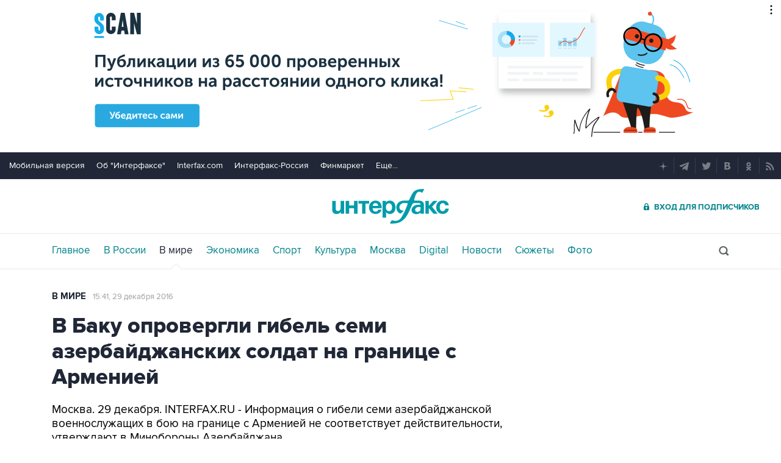

--- FILE ---
content_type: text/html
request_url: https://tns-counter.ru/nc01a**R%3Eundefined*interfax_ru/ru/UTF-8/tmsec=interfax/856157379***
body_size: -73
content:
9C157C52696FC0BDX1768931517:9C157C52696FC0BDX1768931517